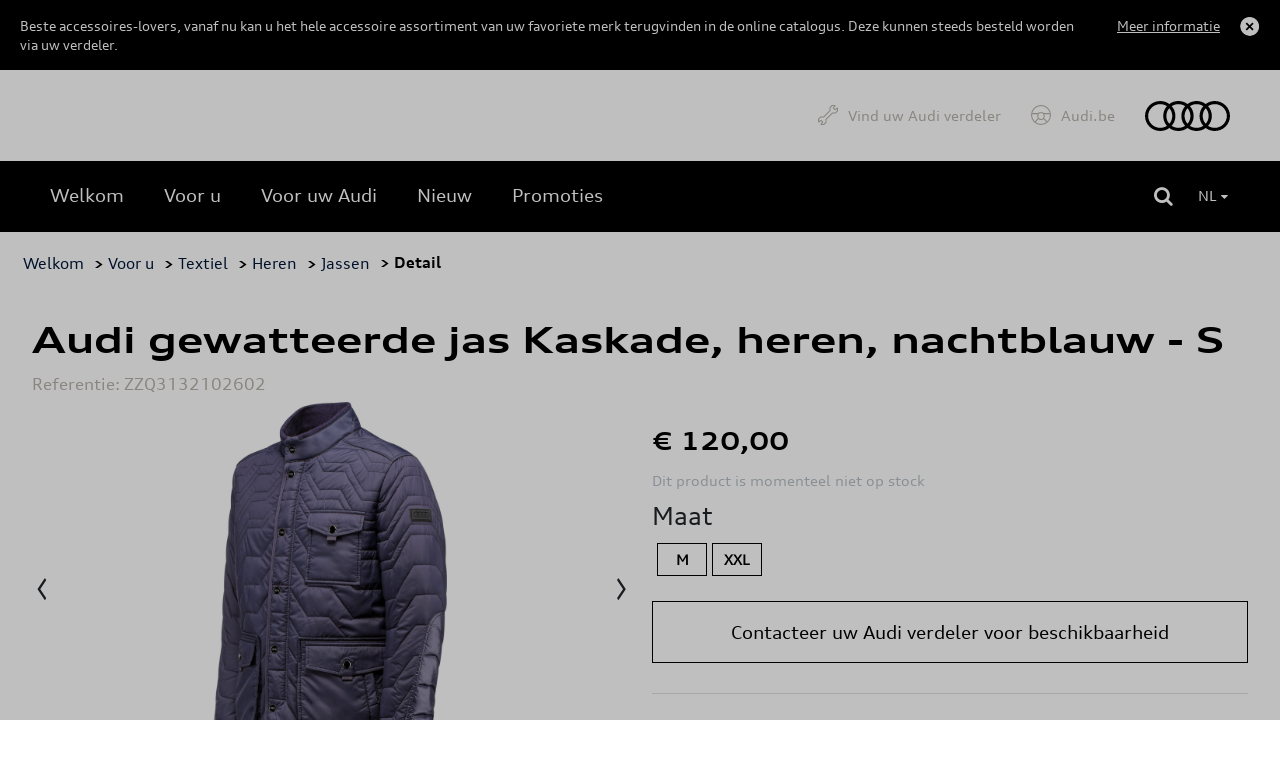

--- FILE ---
content_type: text/html
request_url: https://shop.audi.be/nl/jackets/audi/audi%20gewatteerde%20jas%20kaskade-%20heren-%20nachtblauw/62d6a9884a7688320e865f5f/zzq3132102602
body_size: 10209
content:
<!DOCTYPE html>
<html lang="nl">
<head>
    <script type="text/javascript" src="//nexus.ensighten.com/dieteren/audi_prod/Bootstrap.js"></script>
    <title>Audi - Audi gewatteerde jas Kaskade, heren, nachtblauw - S</title>
    <link rel="shortcut icon" href="/Content/Images/audi/favicon.ico" type="image/x-icon"/>

    <link rel="canonical" href="https://shop.audi.be/nl/jassen/audi/audi-gewatteerde-jas-kaskade--heren--nachtblauw---s/65a53dd46b67c52192e1292a/zzq3132102602" />
            <link rel="alternate" hreflang="fr-be" href="https://shop.audi.be/fr/vestes/audi/veste-matelassee-kaskade-audi--homme--bleu-nuit/62d6a9884a7688320e865f5f/zzq3132102602"/>
        <link rel="alternate" hreflang="nl-be" href="https://shop.audi.be/nl/jassen/audi/audi-gewatteerde-jas-kaskade--heren--nachtblauw/62d6a9884a7688320e865f5f/zzq3132102602"/>
    <meta charset="utf-8">
    <meta http-equiv="X-UA-Compatible" content="IE=edge">
    <meta name="viewport" content="width=device-width, initial-scale=1, user-scalable=yes">
    <meta name="apple-mobile-web-app-capable" content="yes">
    <meta name="apple-touch-fullscreen" content="yes">
    <meta name="format-detection" content="telephone=no">
    <!--td {border: 1px solid #ccc;}br {mso-data-placement:same-cell;}--><!-- Google Tag Manager -->
    <style>
        .async-hide {
            opacity: 0 !important
        }
    </style>
    <script>
			(function (a, s, y, n, c, h, i, d, e) {
			s.className += ' ' + y; h.start = 1 * new Date;
				h.end = i = function () { s.className = s.className.replace(RegExp(' ?' + y), '') };
				(a[n] = a[n] || []).hide = h; setTimeout(function () { i(); h.end = null }, c); h.timeout = c;
			})(window, document.documentElement, 'async-hide', 'dataLayer', 4000,
				{ 'GTM-KLMHHXD': true });
			(function (w, d, s, l, i) {
			w[l] = w[l] || []; w[l].push({
				'gtm.start':
					new Date().getTime(), event: 'gtm.js'
			}); var f = d.getElementsByTagName(s)[0],
				j = d.createElement(s), dl = l != 'dataLayer' ? '&l=' + l : ''; j.async = true; j.src =
					'https://www.googletagmanager.com/gtm.js?id=' + i + dl; f.parentNode.insertBefore(j, f);
			})(window, document, 'script', 'dataLayer', 'GTM-KLMHHXD');
    </script>
    <!-- End Google Tag Manager -->

    <meta name="description" content="Puristisch-moderne stijl, aandacht voor detail en ge&#239;nspireerd op het Audi-
interieurdesign: het gewatteerde Audi-herenjack met elegant ..." />
    <meta name="keywords" content="ZZQ3132102602, Audi gewatteerde jas Kaskade, heren, nachtblauw - S, Audi, Jackets" />
    <meta name="og:image" content="https://pimdieprodstor02.blob.core.windows.net/dam01/Factories/AudiSport/Images/3132102602_3_jpg-20221102_172106-default.png" />
    <meta name="og:title" content="Audi gewatteerde jas Kaskade, heren, nachtblauw - S" />
    <link rel="preload" href="/Content/fonts/FontAwesome/fontawesome-webfont.eot" as="font" />
<link rel="preload" href="/Content/fonts/FontAwesome/fontawesome-webfont.svg" as="font" />
<link rel="preload" href="/Content/fonts/FontAwesome/fontawesome-webfont.ttf" as="font" />
<link rel="preload" href="/Content/fonts/FontAwesome/fontawesome-webfont.woff" as="font" />
<link rel="preload" href="/Content/fonts/FontAwesome/FontAwesome.otf" as="font" />

<link rel="preload" href="/Scripts/vendors/jquery-3.7.0.min.js" as="script" />
<link rel="preload" href="https://kit.fontawesome.com/176df533be.js" as="script" />
<link rel="preload" href="/Content/css/audi.min.css" as="style" />
<link rel="preload" href="/Content/vendors/bootstrap.min.css" as="style" />


<link rel="preload" href="/Content/fonts/vw/vw-new/VWHeadWeb-Light.eot" as="font" />
<link rel="preload" href="/Content/fonts/vw/vw-new/VWHeadWeb-Light.woff" as="font" />
<link rel="preload" href="/Content/fonts/vw/vw-new/VWHeadWeb-Light.woff2" as="font" />
<link rel="preload" href="/Content/fonts/vw/vw-new/VWHeadWeb-Light.svg" as="font" />
<link rel="preload" href="/Content/fonts/vw/vw-new/VWHeadWeb-Light.ttf" as="font" />

<link rel="preload" href="/Content/fonts/audi/audiseb_-webfont.eot" as="font" />
<link rel="preload" href="/Content/fonts/audi/audiseb_-webfont.svg" as="font" />
<link rel="preload" href="/Content/fonts/audi/audiseb_-webfont.ttf" as="font" />
<link rel="preload" href="/Content/fonts/audi/audiseb_-webfont.woff" as="font" />
<link rel="preload" href="/Content/fonts/audi/auditype-bold.eot" as="font" />
<link rel="preload" href="/Content/fonts/audi/auditype-bold.otf" as="font" />
<link rel="preload" href="/Content/fonts/audi/auditype-bold.svg" as="font" />
<link rel="preload" href="/Content/fonts/audi/auditype-bold.ttf" as="font" />
<link rel="preload" href="/Content/fonts/audi/auditype-bold.woff" as="font" />
<link rel="preload" href="/Content/fonts/audi/AudiType-ExtendedBold.woff" as="font" />
<link rel="preload" href="/Content/fonts/audi/AudiType-ExtendedNormal.woff" as="font" />
<link rel="preload" href="/Content/fonts/audi/auditype-latin1.eot" as="font" />
<link rel="preload" href="/Content/fonts/audi/auditype-latin1.svg" as="font" />
<link rel="preload" href="/Content/fonts/audi/auditype-latin1.ttf" as="font" />
<link rel="preload" href="/Content/fonts/audi/auditype-latin1.woff" as="font" />
<link rel="preload" href="/Content/fonts/audi/auditype-latin2.eot" as="font" />
<link rel="preload" href="/Content/fonts/audi/auditype-latin2.svg" as="font" />
<link rel="preload" href="/Content/fonts/audi/auditype-latin2.ttf" as="font" />
<link rel="preload" href="/Content/fonts/audi/auditype-latin2.woff" as="font" />
<link rel="preload" href="/Content/fonts/audi/auditype-normal.eot" as="font" />
<link rel="preload" href="/Content/fonts/audi/auditype-normal.svg" as="font" />
<link rel="preload" href="/Content/fonts/audi/auditype-normal.ttf" as="font" />
<link rel="preload" href="/Content/fonts/audi/AudiTypeScreen-Bold.woff" as="font" />
<link rel="preload" href="/Content/fonts/audi/AudiTypeScreen-Bold.woff2" as="font" />
<link rel="preload" href="/Content/fonts/audi/AudiTypeScreen-Light.woff" as="font" />
<link rel="preload" href="/Content/fonts/audi/AudiTypeScreen-Light.woff2" as="font" />
<link rel="preload" href="/Content/fonts/audi/AudiTypeScreen-Normal.woff" as="font" />
<link rel="preload" href="/Content/fonts/audi/AudiTypeScreen-Normal.woff2" as="font" />


    <link href="/bundles/css/vendors?v=S3Cr_6FG-qDfD-WonXwG_aQQQiWUhorUyFrLSN7RbKo1" rel="stylesheet"/>

    <script src="https://kit.fontawesome.com/176df533be.js" crossorigin="anonymous"></script>
    
    <link href="/Content/css/audi.min.css" rel="stylesheet"/>
    
    
    <script src="/bundles/modernizr?v=h58EBqHT9LOBucJ0FBRsk6vlhYkeqkxfLy7UG-CQFnk1"></script>

    <script src="/bundles/jquery?v=zAu4AsUHgLyz0uypVQZgo3dViyEwYSGqPPLa9VXCB4g1"></script>

    <script src="/bundles/jqueryval?v=d9tWTBY0DakR0ZRcCVKdd18dONcSOVoWL27cqJXIroc1"></script>

    <script src="/bundles/smoothproducts?v=jz9fhjsDSiiwU1cA6XKbLzZk7lWQVnUq7OdP_Q2Y_es1"></script>

    <script src="https://cdn.jsdelivr.net/npm/@popperjs/core@2.11.6/dist/umd/popper.min.js" integrity="sha384-oBqDVmMz9ATKxIep9tiCxS/Z9fNfEXiDAYTujMAeBAsjFuCZSmKbSSUnQlmh/jp3" crossorigin="anonymous"></script>
    <script src="https://cdn.jsdelivr.net/npm/bootstrap@5.2.3/dist/js/bootstrap.min.js" integrity="sha384-cuYeSxntonz0PPNlHhBs68uyIAVpIIOZZ5JqeqvYYIcEL727kskC66kF92t6Xl2V" crossorigin="anonymous"></script>
</head>
<body data-tracking-event="page-impression" data-tracking-info="{&quot;pageName&quot;:&quot;&quot;,&quot;section&quot;:&quot;&quot;,&quot;subSectionOne&quot;:&quot;&quot;,&quot;subSectionTwo&quot;:&quot;&quot;,&quot;pageUrl&quot;:&quot;https://shop-audi.app.dieteren.be/nl/jackets/audi/audi%20gewatteerde%20jas%20kaskade-%20heren-%20nachtblauw/62d6a9884a7688320e865f5f/zzq3132102602&quot;,&quot;pageFullUrl&quot;:&quot;https://shop-audi.app.dieteren.be/nl/jackets/audi/audi%20gewatteerde%20jas%20kaskade-%20heren-%20nachtblauw/62d6a9884a7688320e865f5f/zzq3132102602&quot;,&quot;pageviewMode&quot;:&quot;national&quot;,&quot;pageType&quot;:&quot;&quot;,&quot;platform&quot;:&quot;eshop&quot;,&quot;brand&quot;:&quot;audi&quot;,&quot;language&quot;:&quot;nl&quot;,&quot;loginStatus&quot;:&quot;not logged in&quot;,&quot;previousPageName&quot;:&quot;&quot;,&quot;previousPageUrl&quot;:&quot;&quot;,&quot;previousPageFullUrl&quot;:&quot;&quot;,&quot;previousPageType&quot;:&quot;&quot;,&quot;previousPlatform&quot;:&quot;&quot;,&quot;previousBrand&quot;:&quot;&quot;,&quot;pageVersion&quot;:&quot;&quot;,&quot;author&quot;:&quot;vox teneo&quot;,&quot;initialReferrer&quot;:&quot;&quot;}">
    <!-- Google Tag Manager (noscript) -->
    <noscript><iframe src="https://www.googletagmanager.com/ns.html?id=GTM-KLMHHXD" height="0" width="0" style="display:none;visibility:hidden"></iframe></noscript>
    <!-- End Google Tag Manager (noscript) -->
    <input type="hidden" id="pageName" value="eshop/product-detail" />
    <input type="hidden" id="mainSection" value="product-detail" />
    <input type="hidden" id="pageType" value="product" />

    
<aside class='banner-deactivation hidden hidden-content'>
    <div>
        <div class='banner-deactivation-top'>
               <div class="banner-deactivation-top-text">
                 <p class='banner-deactivation-text'>
                    Beste accessoires-lovers, vanaf nu kan u het hele accessoire assortiment van uw favoriete merk terugvinden in de online catalogus. Deze kunnen steeds besteld worden via uw verdeler.
                 </p>
                 <button class='banner-deactivation-toggle' type='button'>Meer informatie</button>
               </div>
                <div class='banner-deactivation-top-actions'>
                    <button class='banner-deactivation-cross banner-deactivation-close' type='button' aria-describedby='close banner'></button>
                </div>
            </div>
            <div class='banner-deactivation-bottom'>
                <div class='separator'></div>
                <p>
                    Vroeger was het mogelijk om via de site te bestellen en uw bestelling thuis te laten bezorgen. Helaas is dit niet meer het geval. </br>
Heeft u nog een thuislevering lopen? <a href="/nl/question-wagen">Klik hier</a> om contact met ons op te nemen.</br>
Als u nog andere vragen heeft, aarzel dan niet om rechtstreeks contact op te nemen met uw verdeler.
                </p>
                <button class='banner-deactivation-close' type='button'>Sluiten</button>
            </div>
    </div>
</aside>

    
<header id="header">

    

<div class="navbar">
    <div class="navbar-header">
        <button class="navbar-toggler collapsed" type="button">
            <span class="sr-only">Toggle navigation</span>
            <i class="fa fa-navicon"></i>
        </button>
    </div>
    <nav class="bs-navbar-collapse header-navbar" id="___GET_Root_ec2eb896-2981-4e9f-8287-7f6bd8771085___GET_MobileNavBar_6d16e896-0826-46a6-9217-1f2da91c3c9b">
    <div class="logo-mobile">
    <div class="navbar-header">
        <button class="navbar-toggler collapsed" type="button">
            <span class="sr-only">Toggle navigation</span>
            <i class="fa fa-times"></i>
        </button>
    </div>
    </div>
    <ul id="shop" class="nav navbar-nav">
        <li class="dropdown open-first">

	<a href="/nl/idee-wagen-accessoire" id="shoplink" class="dropdown-toggle active" data-bs-toggle="dropdown" role="button" aria-expanded="false">
		<i class="fa fa-angle-up"></i>
	</a>
    <ul class="dropdown-menu shop-child" role="menu" id="submenu">

	<li>
		<a href="/nl/idee-wagen-accessoire" class="">
			<i class="fa fa-angle-right">
			</i>
Welkom		</a>
	</li>
	<li>
		<a href="/nl/voor-u" class="">
			<i class="fa fa-angle-right">
			</i>
Voor u		</a>
	</li>
	<li>
		<a href="/nl/voor-uw-wagen" class="">
			<i class="fa fa-angle-right">
			</i>
Voor uw Audi		</a>
	</li>
	<li>
		<a href="/nl/nieuwigheid-wagen-accessoire" class="">
			<i class="fa fa-angle-right">
			</i>
Nieuw		</a>
	</li>
	<li>
		<a href="/nl/promoties" class="">
			<i class="fa fa-angle-right">
			</i>
Promoties		</a>
	</li>
    </ul>
        </li>
    </ul>
	<ul id="dealer" class="nav navbar-nav">
		<li>
				<a href="https://dealerlocator.audi.be/default.aspx?lang=nl" target="_blank">
Vind uw Audi verdeler	</a>

		</li>
	</ul>
	<ul id="brandHome" class="nav navbar-nav">
		<li>
				<a href="https://www.nl.audi.be/" target="_blank">
Audi.be	</a>

		</li>
	</ul>
    </nav>
    <div class="logo">
	<a href="/nl/idee-wagen-accessoire">
		<img src="/Content/images/audi/main-logo.svg" alt="Home" loading="lazy" width="85" height="30">
	</a>
    </div>

</div>


    
<div class="container-fluid" id="menu-container">
    <div class="row">
        <div id="contentright">
            <div class="container-fluid">
                <div>
                    <div class="containerright">
                        <div class="search-bar">
                            <input data-action="/nl/zoeken-wagen-accessoire" id="search" name="searchString" placeholder="Zoeken" type="search" value="" />
                            <button type="submit" id="btn-search"><i class="fa fa-search"></i></button>
                        </div>
                        <ul id="lang-selector">
                                <li>
                                    <a style="pointer-events: none;" class="current" href="https://shop.audi.be/nl/jassen/audi/audi-gewatteerde-jas-kaskade--heren--nachtblauw/62d6a9884a7688320e865f5f/zzq3132102602">NL <i class="fa fa-caret-down"></i></a>
                                    <ul>
                                        <li><a href="https://shop.audi.be/fr/vestes/audi/veste-matelassee-kaskade-audi--homme--bleu-nuit/62d6a9884a7688320e865f5f/zzq3132102602">FR </a></li>
                                    </ul>
                                </li>
                        </ul>
                        <div id="div_basket" class="basket">
                        </div>

                    </div>
                </div>
            </div>
        </div>
    </div>
</div>

</header>


    <div class="bgdarkpage"></div>

    <div id="main" role="main">
        



<input id="ProductDetail_Type" name="ProductDetail.Type" type="hidden" value="" />
<div class="container">
    <div class="row">

<div class="breadcrumb">
    <ul id="category-container">
        <li><a href="/nl/idee-wagen-accessoire">Welkom</a></li>
            <li>&nbsp;> <a href="/nl/voor-u">Voor u</a></li>
                    <li>&nbsp;> <a href="/nl/voor-u/textiel/62d6a9874a7688320e865f59/1/12">Textiel</a></li>
            <li>&nbsp;> <a href="/nl/voor-u/heren/62d6a9874a7688320e865f59/62d6a9884a7688320e865f5a/1/12">Heren</a></li>
            <li>&nbsp;> <a href="/nl/voor-u/jassen/62d6a9874a7688320e865f59/62d6a9884a7688320e865f5a/62d6a9884a7688320e865f5f/1/12">Jassen</a></li>
        <li>&nbsp;> Detail</li>
    </ul>
</div>

    </div>
</div>
<div data-tracking-event="product-detail" data-tracking-info="{&quot;productBrand&quot;:null,&quot;productID&quot;:null,&quot;productName&quot;:null,&quot;productPrice&quot;:null,&quot;productQuantity&quot;:null,&quot;orderID&quot;:null}"
     data-product-id="zzq3132102602" data-product-brand="Audi" data-product-name="Audi gewatteerde jas Kaskade, heren, nachtblauw - S"
     data-product-price="120">
</div>

<div class="container">
    <div class="previous-product">
    </div>
    <div class="next-product">

    </div>
</div>
<section class="details-product container">
    <div class="row">
        <div class="col-sm-12">
            <h1 class="name-product">Audi gewatteerde jas Kaskade, heren, nachtblauw - S</h1>
            <h6 class="ref">Referentie: ZZQ3132102602</h6>
        </div>
        <div class="col-lg-6 col-md-6 col-xs-12 carousel-container">
            <div class="product-carousel">
                <div class="sp-loading"><img src="/Content/Images/sp-loading.gif" alt="" loading="lazy"><br>LOADING IMAGES</div>
                <div class="sp-wrap">
                        <a href="https://pimdieprodstor02.blob.core.windows.net/dam01/Factories/AudiSport/Images/3132102602_3_jpg-xlarge.png" class="sp-default">
                            <img src="https://pimdieprodstor02.blob.core.windows.net/dam01/Factories/AudiSport/Images/3132102602_3_jpg-xlarge.png" data-zoom-image="https://pimdieprodstor02.blob.core.windows.net/dam01/Factories/AudiSport/Images/3132102602_3_jpg-xlarge.png" alt="" loading="lazy">
                        </a>
                                                <a href="https://pimdieprodstor02.blob.core.windows.net/dam01/Factories/AudiSport/Images/3132102602_jpg-xlarge.png">
                                <img src="https://pimdieprodstor02.blob.core.windows.net/dam01/Factories/AudiSport/Images/3132102602_jpg-xlarge.png" data-zoom-image="https://pimdieprodstor02.blob.core.windows.net/dam01/Factories/AudiSport/Images/3132102602_jpg-xlarge.png" alt="" loading="lazy">
                            </a>
                            <a href="https://pimdieprodstor02.blob.core.windows.net/dam01/Factories/AudiSport/Images/3132102602_2_jpg-xlarge.png">
                                <img src="https://pimdieprodstor02.blob.core.windows.net/dam01/Factories/AudiSport/Images/3132102602_2_jpg-xlarge.png" data-zoom-image="https://pimdieprodstor02.blob.core.windows.net/dam01/Factories/AudiSport/Images/3132102602_2_jpg-xlarge.png" alt="" loading="lazy">
                            </a>
                </div>
            </div>
        </div>
        <div class="col-lg-6 col-md-6 col-xs-12">
            <h3 class="price">
                € 120,00
            </h3>



            <div class="description">
                <span>
                    <b>Dit product is momenteel niet op stock </b>
                </span>
            </div>

            <div class="details-price-container">

                    <div id="size-holder">
                        <h4>Maat</h4>
                        <ul>
                                    <li>
                                        <a href="/nl/jackets/audi/audi%20gewatteerde%20jas%20kaskade-%20heren-%20nachtblauw/65a53dd46b67c52192e1292a/zzq3132102603">M</a>
                                    </li>
                                    <li>
                                        <a href="/nl/jackets/audi/audi%20gewatteerde%20jas%20kaskade-%20heren-%20nachtblauw/65a53dd46b67c52192e1292a/zzq3132102606">XXL</a>
                                    </li>
                        </ul>
                    </div>
                
<a 
                        href="https://dealerlocator.dieteren.be/react/nl?tcode=shopaudinew" 
                        target="_blank" 
                        class="add-basket btn-primary" 
                        id="btnSubscribeStock"
                        data-tracking-event="button-click" 
                        data-tracking-info="{&quot;buttonType&quot;:&quot;button&quot;,&quot;buttonCategory&quot;:&quot;outbound-link&quot;,&quot;buttonName&quot;:&quot;to-dealer-locator&quot;,&quot;buttonText&quot;:&quot;Contacteer uw Audi verdeler voor beschikbaarheid&quot;,&quot;buttonTarget&quot;:&quot;https://dealerlocator.dieteren.be/react/nl?tcode=shopaudinew&quot;,&quot;buttonPosition&quot;:&quot;product detail&quot;}">
                        Contacteer uw Audi verdeler voor beschikbaarheid
                    </a>
            </div>

            <div class="description-container">
                                    <div>
                        <h5>Beschrijving</h5>
                        <p class="stock">Puristisch-moderne stijl, aandacht voor detail en geïnspireerd op het Audi-
interieurdesign: het gewatteerde Audi-herenjack met elegant cascade-stiksel.

Details:
- Gewatteerd herenjack in nachtblauw met dynamisch cascade-stiksel
- Licht gevoerd, met warme wattering
- Pasvorm voor hoog draagcomfort
- Opstaande kraag met gebreide binnenkant
- Verdekte knopenlijst met drukknopen met Audi-ringenlogo en tweewegrits met trekker versierd met logo
- Alle naden met gebreide rand
- Strookzak met klep en drukknoop op het voorpand
- Grote strookzakken met klep en drukknopen en extra zijdelingse steekzakken
- Mouwnaden met split en drukknopen met logo 
- Elleboogstuk in licht glanzende look.
- Binnenzak met rits op borsthoogte
- Branding: Audi-ringenbadge op de bovenarm, drukknopen, logolabel in de nek 

Materiaal:
Bovenmateriaal: 100% gerecycleerd polyester
Vulling: 100% polyester 
Voering: 100% polyester

Wasvoorschriften:
- Machinewas op 30 °C
- Niet geschikt voor de droger

Kleur:
Nachtblauw</p>
                    </div>
                                                                                                                                            </div>


            <div class="model-list">
                            </div>
        </div>
    </div>


</section>

    <section class="selection">
        <div class="container products-selection">
            <h3>Aanbevolen producten</h3>
            <div id="owl-demo" class="owl-carousel carousel-products">
                    <div class="item" data-tracking-viewport-entered="false" data-tracking-viewport-event="product-impression"
                         data-tracking-is-carousel="true" data-product-brand="Audi" data-product-id="8R0052001E" data-tracking-info="{&quot;productBrand&quot;:&quot;&quot;,&quot;productID&quot;:&quot;&quot;,&quot;productName&quot;:&quot;&quot;,&quot;productPrice&quot;:&quot;&quot;,&quot;productQuantity&quot;:&quot;&quot;,&quot;orderID&quot;:&quot;&quot;}">
                        <a href="/nl/lights-and-fuses/audi/pen-met-led-lamp/62d6a98d4a7688320e865ff5/8r0052001e?from=recommandedarticles"
                           data-tracking-event="button-click"
                           data-tracking-info="{&quot;buttonType&quot;:&quot;recommendation&quot;,&quot;buttonCategory&quot;:&quot;inbound-link&quot;,&quot;buttonName&quot;:&quot;to-recommended-product&quot;,&quot;buttonText&quot;:&quot;Pen met LED lamp&quot;,&quot;buttonTarget&quot;:&quot;&quot;,&quot;buttonPosition&quot;:&quot;&quot;}">
                            <div class="photo">
                                <img src="https://pimdieprodstor02.blob.core.windows.net/dam01/Factories/Audi/Images/904_IPZL_8R0052001E_ENG_001_jpg-20220224_143504-default.png" alt="photo product" loading="lazy">
                            </div>

                            <div class="item-content">
                                <h3 data-tracking-name="productName">Pen met LED lamp</h3>

                                    <p class="price">€ 35,01</p>
                            </div>
                        </a>
                    </div>
                    <div class="item" data-tracking-viewport-entered="false" data-tracking-viewport-event="product-impression"
                         data-tracking-is-carousel="true" data-product-brand="Audi" data-product-id="4M8096323B" data-tracking-info="{&quot;productBrand&quot;:&quot;&quot;,&quot;productID&quot;:&quot;&quot;,&quot;productName&quot;:&quot;&quot;,&quot;productPrice&quot;:&quot;&quot;,&quot;productQuantity&quot;:&quot;&quot;,&quot;orderID&quot;:&quot;&quot;}">
                        <a href="/nl/window/audi/klant-en-klare-ruitensproeistof--3-l/62d6a98c4a7688320e865fd2/4m8096323b?from=recommandedarticles"
                           data-tracking-event="button-click"
                           data-tracking-info="{&quot;buttonType&quot;:&quot;recommendation&quot;,&quot;buttonCategory&quot;:&quot;inbound-link&quot;,&quot;buttonName&quot;:&quot;to-recommended-product&quot;,&quot;buttonText&quot;:&quot;Klant-en-klare ruitensproeistof, 3 L&quot;,&quot;buttonTarget&quot;:&quot;&quot;,&quot;buttonPosition&quot;:&quot;&quot;}">
                            <div class="photo">
                                <img src="https://pimdieprodstor02.blob.core.windows.net/dam01/upload/2023/39/4M8096323B_a_JPG-20230919_141438-default.png" alt="photo product" loading="lazy">
                            </div>

                            <div class="item-content">
                                <h3 data-tracking-name="productName">Klant-en-klare ruitensproeistof, 3 L</h3>

                                    <p class="price">€ 12,00</p>
                            </div>
                        </a>
                    </div>
                    <div class="item" data-tracking-viewport-entered="false" data-tracking-viewport-event="product-impression"
                         data-tracking-is-carousel="true" data-product-brand="Audi" data-product-id="8W0071208  Y3U" data-tracking-info="{&quot;productBrand&quot;:&quot;&quot;,&quot;productID&quot;:&quot;&quot;,&quot;productName&quot;:&quot;&quot;,&quot;productPrice&quot;:&quot;&quot;,&quot;productQuantity&quot;:&quot;&quot;,&quot;orderID&quot;:&quot;&quot;}">
                        <a href="/nl/key-protection/audi/sleutelhoes-met-audi-ringen--rood/65a7c150171216074394b2cb/8w0071208--y3u?from=recommandedarticles"
                           data-tracking-event="button-click"
                           data-tracking-info="{&quot;buttonType&quot;:&quot;recommendation&quot;,&quot;buttonCategory&quot;:&quot;inbound-link&quot;,&quot;buttonName&quot;:&quot;to-recommended-product&quot;,&quot;buttonText&quot;:&quot;Sleutelhoes met Audi ringen, rood&quot;,&quot;buttonTarget&quot;:&quot;&quot;,&quot;buttonPosition&quot;:&quot;&quot;}">
                            <div class="photo">
                                <img src="https://pimdieprodstor02.blob.core.windows.net/dam01/Factories/Audi/Images/904_IPZL_8W0071208__Y3U_ENG_001_jpg-20220224_144058-default.png" alt="photo product" loading="lazy">
                            </div>

                            <div class="item-content">
                                <h3 data-tracking-name="productName">Sleutelhoes met Audi ringen, rood</h3>

                                    <p class="price">€ 30,00</p>
                            </div>
                        </a>
                    </div>
                    <div class="item" data-tracking-viewport-entered="false" data-tracking-viewport-event="product-impression"
                         data-tracking-is-carousel="true" data-product-brand="Audi" data-product-id="4M8071491  LD8" data-tracking-info="{&quot;productBrand&quot;:&quot;&quot;,&quot;productID&quot;:&quot;&quot;,&quot;productName&quot;:&quot;&quot;,&quot;productPrice&quot;:&quot;&quot;,&quot;productQuantity&quot;:&quot;&quot;,&quot;orderID&quot;:&quot;&quot;}">
                        <a href="/nl/original-rims/audi/velg-5-spaaks-in-zilver--10-0-j-x-21--285-45-r21-113v/62d6a98c4a7688320e865fde/4m8071491--ld8?from=recommandedarticles"
                           data-tracking-event="button-click"
                           data-tracking-info="{&quot;buttonType&quot;:&quot;recommendation&quot;,&quot;buttonCategory&quot;:&quot;inbound-link&quot;,&quot;buttonName&quot;:&quot;to-recommended-product&quot;,&quot;buttonText&quot;:&quot;Velg 5-spaaks in zilver, 10.0 J x 21, 285/45 R21 113V&quot;,&quot;buttonTarget&quot;:&quot;&quot;,&quot;buttonPosition&quot;:&quot;&quot;}">
                            <div class="photo">
                                <img src="https://pimdieprodstor02.blob.core.windows.net/dam01/Factories/Audi/Images/904_IPZL_4M8071491__LD8_ENG_001_jpg-20221019_213730-default.png" alt="photo product" loading="lazy">
                            </div>

                            <div class="item-content">
                                <h3 data-tracking-name="productName">Velg 5-spaaks in zilver, 10.0 J x 21, 285/45 R21 113V</h3>

                                    <p class="price">€ 880,00</p>
                            </div>
                        </a>
                    </div>
                    <div class="item" data-tracking-viewport-entered="false" data-tracking-viewport-event="product-impression"
                         data-tracking-is-carousel="true" data-product-brand="Audi" data-product-id="4K8061197" data-tracking-info="{&quot;productBrand&quot;:&quot;&quot;,&quot;productID&quot;:&quot;&quot;,&quot;productName&quot;:&quot;&quot;,&quot;productPrice&quot;:&quot;&quot;,&quot;productQuantity&quot;:&quot;&quot;,&quot;orderID&quot;:&quot;&quot;}">
                        <a href="/nl/trunk-edge-protection/audi/beschermingsfolie-voor-de-laaddrempel/62d6a98a4a7688320e865fa4/4k8061197?from=recommandedarticles"
                           data-tracking-event="button-click"
                           data-tracking-info="{&quot;buttonType&quot;:&quot;recommendation&quot;,&quot;buttonCategory&quot;:&quot;inbound-link&quot;,&quot;buttonName&quot;:&quot;to-recommended-product&quot;,&quot;buttonText&quot;:&quot;Beschermingsfolie voor de laaddrempel&quot;,&quot;buttonTarget&quot;:&quot;&quot;,&quot;buttonPosition&quot;:&quot;&quot;}">
                            <div class="photo">
                                <img src="https://pimdieprodstor02.blob.core.windows.net/dam01/Factories/Audi/Images/904_IPZL_4K8061197_ENG_001_jpg-20220128_173526-default.png" alt="photo product" loading="lazy">
                            </div>

                            <div class="item-content">
                                <h3 data-tracking-name="productName">Beschermingsfolie voor de laaddrempel</h3>

                                    <p class="price">€ 42,00</p>
                            </div>
                        </a>
                    </div>
                    <div class="item" data-tracking-viewport-entered="false" data-tracking-viewport-event="product-impression"
                         data-tracking-is-carousel="true" data-product-brand="Audi" data-product-id="ZZQ3132301202M" data-tracking-info="{&quot;productBrand&quot;:&quot;&quot;,&quot;productID&quot;:&quot;&quot;,&quot;productName&quot;:&quot;&quot;,&quot;productPrice&quot;:&quot;&quot;,&quot;productQuantity&quot;:&quot;&quot;,&quot;orderID&quot;:&quot;&quot;}">
                        <a href="/nl/t-shirts-polos/audi/audi-tec-t-shirt--heren--zwart/65a53df06b67c52192e1292b/zzq3132301202m?from=recommandedarticles"
                           data-tracking-event="button-click"
                           data-tracking-info="{&quot;buttonType&quot;:&quot;recommendation&quot;,&quot;buttonCategory&quot;:&quot;inbound-link&quot;,&quot;buttonName&quot;:&quot;to-recommended-product&quot;,&quot;buttonText&quot;:&quot;Audi Tec t-shirt, heren, zwart&quot;,&quot;buttonTarget&quot;:&quot;&quot;,&quot;buttonPosition&quot;:&quot;&quot;}">
                            <div class="photo">
                                <img src="https://pimdieprodstor02.blob.core.windows.net/dam01/Factories/AudiSport/Images/3132301202_jpg-20230328_235310-default.png" alt="photo product" loading="lazy">
                            </div>

                            <div class="item-content">
                                <h3 data-tracking-name="productName">Audi Tec t-shirt, heren, zwart</h3>

                                    <p class="price">€ 50,00</p>
                            </div>
                        </a>
                    </div>
                    <div class="item" data-tracking-viewport-entered="false" data-tracking-viewport-event="product-impression"
                         data-tracking-is-carousel="true" data-product-brand="Audi" data-product-id="8MA061182" data-tracking-info="{&quot;productBrand&quot;:&quot;&quot;,&quot;productID&quot;:&quot;&quot;,&quot;productName&quot;:&quot;&quot;,&quot;productPrice&quot;:&quot;&quot;,&quot;productQuantity&quot;:&quot;&quot;,&quot;orderID&quot;:&quot;&quot;}">
                        <a href="/nl/trunkliners/audi/kofferschaal/62d6a98a4a7688320e865f9f/8ma061182?from=recommandedarticles"
                           data-tracking-event="button-click"
                           data-tracking-info="{&quot;buttonType&quot;:&quot;recommendation&quot;,&quot;buttonCategory&quot;:&quot;inbound-link&quot;,&quot;buttonName&quot;:&quot;to-recommended-product&quot;,&quot;buttonText&quot;:&quot;Kofferschaal&quot;,&quot;buttonTarget&quot;:&quot;&quot;,&quot;buttonPosition&quot;:&quot;&quot;}">
                            <div class="photo">
                                <img src="https://pimdieprodstor02.blob.core.windows.net/dam01/Factories/Audi/Images/904_IPZL_8MA061182_ENG_001_jpg-default.png" alt="photo product" loading="lazy">
                            </div>

                            <div class="item-content">
                                <h3 data-tracking-name="productName">Kofferschaal</h3>

                                    <p class="price">€ 125,01</p>
                            </div>
                        </a>
                    </div>
                    <div class="item" data-tracking-viewport-entered="false" data-tracking-viewport-event="product-impression"
                         data-tracking-is-carousel="true" data-product-brand="Audi" data-product-id="4N0071208A Y9T" data-tracking-info="{&quot;productBrand&quot;:&quot;&quot;,&quot;productID&quot;:&quot;&quot;,&quot;productName&quot;:&quot;&quot;,&quot;productPrice&quot;:&quot;&quot;,&quot;productQuantity&quot;:&quot;&quot;,&quot;orderID&quot;:&quot;&quot;}">
                        <a href="/nl/key-protection/audi/sleutelhoes-met-audi-ringen--zwart/65a7c150171216074394b2cb/4n0071208a-y9t?from=recommandedarticles"
                           data-tracking-event="button-click"
                           data-tracking-info="{&quot;buttonType&quot;:&quot;recommendation&quot;,&quot;buttonCategory&quot;:&quot;inbound-link&quot;,&quot;buttonName&quot;:&quot;to-recommended-product&quot;,&quot;buttonText&quot;:&quot;Sleutelhoes met Audi ringen, zwart&quot;,&quot;buttonTarget&quot;:&quot;&quot;,&quot;buttonPosition&quot;:&quot;&quot;}">
                            <div class="photo">
                                <img src="https://pimdieprodstor02.blob.core.windows.net/dam01/Factories/Audi/Images/904_IPZL_4N0071208A_Y9T_ENG_001_jpg-20220224_144055-default.png" alt="photo product" loading="lazy">
                            </div>

                            <div class="item-content">
                                <h3 data-tracking-name="productName">Sleutelhoes met Audi ringen, zwart</h3>

                                    <p class="price">€ 45,00</p>
                            </div>
                        </a>
                    </div>
                    <div class="item" data-tracking-viewport-entered="false" data-tracking-viewport-event="product-impression"
                         data-tracking-is-carousel="true" data-product-brand="Audi" data-product-id="8Y0071498C 8Z8" data-tracking-info="{&quot;productBrand&quot;:&quot;&quot;,&quot;productID&quot;:&quot;&quot;,&quot;productName&quot;:&quot;&quot;,&quot;productPrice&quot;:&quot;&quot;,&quot;productQuantity&quot;:&quot;&quot;,&quot;orderID&quot;:&quot;&quot;}">
                        <a href="/nl/original-rims/audi/velg--5-armig-in-zilver--7-5-j-x-18--225-45-r18-95v-xl/62d6a98c4a7688320e865fde/8y0071498c-8z8?from=recommandedarticles"
                           data-tracking-event="button-click"
                           data-tracking-info="{&quot;buttonType&quot;:&quot;recommendation&quot;,&quot;buttonCategory&quot;:&quot;inbound-link&quot;,&quot;buttonName&quot;:&quot;to-recommended-product&quot;,&quot;buttonText&quot;:&quot;Velg, 5-armig in zilver, 7.5 J x 18, 225/45 R18 95V XL&quot;,&quot;buttonTarget&quot;:&quot;&quot;,&quot;buttonPosition&quot;:&quot;&quot;}">
                            <div class="photo">
                                <img src="https://pimdieprodstor02.blob.core.windows.net/dam01/Factories/Audi/Images/904_IPZL_8Y0071498C_8Z8_ENG_001_jpg-20240321_132201-default.png" alt="photo product" loading="lazy">
                            </div>

                            <div class="item-content">
                                <h3 data-tracking-name="productName">Velg, 5-armig in zilver, 7.5 J x 18, 225/45 R18 95V XL</h3>

                                    <p class="price">€ 380,00</p>
                            </div>
                        </a>
                    </div>
                    <div class="item" data-tracking-viewport-entered="false" data-tracking-viewport-event="product-impression"
                         data-tracking-is-carousel="true" data-product-brand="Audi" data-product-id="4K4071151" data-tracking-info="{&quot;productBrand&quot;:&quot;&quot;,&quot;productID&quot;:&quot;&quot;,&quot;productName&quot;:&quot;&quot;,&quot;productPrice&quot;:&quot;&quot;,&quot;productQuantity&quot;:&quot;&quot;,&quot;orderID&quot;:&quot;&quot;}">
                        <a href="/nl/roof-racks/audi/dakdrager/62d6a98a4a7688320e865f91/4k4071151?from=recommandedarticles"
                           data-tracking-event="button-click"
                           data-tracking-info="{&quot;buttonType&quot;:&quot;recommendation&quot;,&quot;buttonCategory&quot;:&quot;inbound-link&quot;,&quot;buttonName&quot;:&quot;to-recommended-product&quot;,&quot;buttonText&quot;:&quot;Dakdrager&quot;,&quot;buttonTarget&quot;:&quot;&quot;,&quot;buttonPosition&quot;:&quot;&quot;}">
                            <div class="photo">
                                <img src="https://pimdieprodstor02.blob.core.windows.net/dam01/Factories/Audi/Images/904_IPZL_4K4071151_ENG_001_jpg-20220224_144140-default.png" alt="photo product" loading="lazy">
                            </div>

                            <div class="item-content">
                                <h3 data-tracking-name="productName">Dakdrager</h3>

                                    <p class="price">€ 335,00</p>
                            </div>
                        </a>
                    </div>
                    <div class="item" data-tracking-viewport-entered="false" data-tracking-viewport-event="product-impression"
                         data-tracking-is-carousel="true" data-product-brand="Audi" data-product-id="8W7061511  041" data-tracking-info="{&quot;productBrand&quot;:&quot;&quot;,&quot;productID&quot;:&quot;&quot;,&quot;productName&quot;:&quot;&quot;,&quot;productPrice&quot;:&quot;&quot;,&quot;productQuantity&quot;:&quot;&quot;,&quot;orderID&quot;:&quot;&quot;}">
                        <a href="/nl/rubber-carpets/audi/rubberen-vloermatten/62d6a98b4a7688320e865fc0/8w7061511--041?from=recommandedarticles"
                           data-tracking-event="button-click"
                           data-tracking-info="{&quot;buttonType&quot;:&quot;recommendation&quot;,&quot;buttonCategory&quot;:&quot;inbound-link&quot;,&quot;buttonName&quot;:&quot;to-recommended-product&quot;,&quot;buttonText&quot;:&quot;Rubberen vloermatten&quot;,&quot;buttonTarget&quot;:&quot;&quot;,&quot;buttonPosition&quot;:&quot;&quot;}">
                            <div class="photo">
                                <img src="https://pimdieprodstor02.blob.core.windows.net/dam01/Factories/Audi/Images/904_IPZL_8W7061511__041_ENG_001_jpg-20220224_143336-default.png" alt="photo product" loading="lazy">
                            </div>

                            <div class="item-content">
                                <h3 data-tracking-name="productName">Rubberen vloermatten</h3>

                                    <p class="price">€ 48,00</p>
                            </div>
                        </a>
                    </div>
                    <div class="item" data-tracking-viewport-entered="false" data-tracking-viewport-event="product-impression"
                         data-tracking-is-carousel="true" data-product-brand="Audi" data-product-id="4M8071004  3Q0" data-tracking-info="{&quot;productBrand&quot;:&quot;&quot;,&quot;productID&quot;:&quot;&quot;,&quot;productName&quot;:&quot;&quot;,&quot;productPrice&quot;:&quot;&quot;,&quot;productQuantity&quot;:&quot;&quot;,&quot;orderID&quot;:&quot;&quot;}">
                        <a href="/nl/design-exterior/audi/sierlijst-van-carbon-met-witte-audi-ringen--achteraan/62d6a98d4a7688320e865fff/4m8071004--3q0?from=recommandedarticles"
                           data-tracking-event="button-click"
                           data-tracking-info="{&quot;buttonType&quot;:&quot;recommendation&quot;,&quot;buttonCategory&quot;:&quot;inbound-link&quot;,&quot;buttonName&quot;:&quot;to-recommended-product&quot;,&quot;buttonText&quot;:&quot;Sierlijst van carbon met witte Audi ringen, achteraan&quot;,&quot;buttonTarget&quot;:&quot;&quot;,&quot;buttonPosition&quot;:&quot;&quot;}">
                            <div class="photo">
                                <img src="https://pimdieprodstor02.blob.core.windows.net/dam01/Factories/Audi/Images/904_IPZL_4M8071004__3Q0_ENG_001_jpg-default.png" alt="photo product" loading="lazy">
                            </div>

                            <div class="item-content">
                                <h3 data-tracking-name="productName">Sierlijst van carbon met witte Audi ringen, achteraan</h3>

                                    <p class="price">€ 890,00</p>
                            </div>
                        </a>
                    </div>
                    <div class="item" data-tracking-viewport-entered="false" data-tracking-viewport-event="product-impression"
                         data-tracking-is-carousel="true" data-product-brand="Audi" data-product-id="80A096010B" data-tracking-info="{&quot;productBrand&quot;:&quot;&quot;,&quot;productID&quot;:&quot;&quot;,&quot;productName&quot;:&quot;&quot;,&quot;productPrice&quot;:&quot;&quot;,&quot;productQuantity&quot;:&quot;&quot;,&quot;orderID&quot;:&quot;&quot;}">
                        <a href="/nl/winteraccessories/audi/ijskrabber-met-sneeuwborstel-en-telescopisch-handvat/62d6a98a4a7688320e865f9c/80a096010b?from=recommandedarticles"
                           data-tracking-event="button-click"
                           data-tracking-info="{&quot;buttonType&quot;:&quot;recommendation&quot;,&quot;buttonCategory&quot;:&quot;inbound-link&quot;,&quot;buttonName&quot;:&quot;to-recommended-product&quot;,&quot;buttonText&quot;:&quot;Ijskrabber met sneeuwborstel en telescopisch handvat&quot;,&quot;buttonTarget&quot;:&quot;&quot;,&quot;buttonPosition&quot;:&quot;&quot;}">
                            <div class="photo">
                                <img src="https://pimdieprodstor02.blob.core.windows.net/dam01/Factories/Audi/Images/904_IPZL_80A096010B_ENG_001_jpg-20220224_143720-default.png" alt="photo product" loading="lazy">
                            </div>

                            <div class="item-content">
                                <h3 data-tracking-name="productName">Ijskrabber met sneeuwborstel en telescopisch handvat</h3>

                                    <p class="price">€ 20,00</p>
                            </div>
                        </a>
                    </div>
                    <div class="item" data-tracking-viewport-entered="false" data-tracking-viewport-event="product-impression"
                         data-tracking-is-carousel="true" data-product-brand="Audi" data-product-id="4KE061180B" data-tracking-info="{&quot;productBrand&quot;:&quot;&quot;,&quot;productID&quot;:&quot;&quot;,&quot;productName&quot;:&quot;&quot;,&quot;productPrice&quot;:&quot;&quot;,&quot;productQuantity&quot;:&quot;&quot;,&quot;orderID&quot;:&quot;&quot;}">
                        <a href="/nl/trunkliners/audi/kofferschaal/62d6a98a4a7688320e865f9f/4ke061180b?from=recommandedarticles"
                           data-tracking-event="button-click"
                           data-tracking-info="{&quot;buttonType&quot;:&quot;recommendation&quot;,&quot;buttonCategory&quot;:&quot;inbound-link&quot;,&quot;buttonName&quot;:&quot;to-recommended-product&quot;,&quot;buttonText&quot;:&quot;Kofferschaal&quot;,&quot;buttonTarget&quot;:&quot;&quot;,&quot;buttonPosition&quot;:&quot;&quot;}">
                            <div class="photo">
                                <img src="https://pimdieprodstor02.blob.core.windows.net/dam01/upload/2024/10/4KE061180B_a_png-20240307_085422-default.png" alt="photo product" loading="lazy">
                            </div>

                            <div class="item-content">
                                <h3 data-tracking-name="productName">Kofferschaal</h3>

                                    <p class="price">€ 144,99</p>
                            </div>
                        </a>
                    </div>
                    <div class="item" data-tracking-viewport-entered="false" data-tracking-viewport-event="product-impression"
                         data-tracking-is-carousel="true" data-product-brand="Audi" data-product-id="ZZQ3132501601M" data-tracking-info="{&quot;productBrand&quot;:&quot;&quot;,&quot;productID&quot;:&quot;&quot;,&quot;productName&quot;:&quot;&quot;,&quot;productPrice&quot;:&quot;&quot;,&quot;productQuantity&quot;:&quot;&quot;,&quot;orderID&quot;:&quot;&quot;}">
                        <a href="/nl/kaipola--86/audi/audi-lange-mouwen-shirt-kaipola--86--wit/68c8073170095d6ec55c90be/zzq3132501601m?from=recommandedarticles"
                           data-tracking-event="button-click"
                           data-tracking-info="{&quot;buttonType&quot;:&quot;recommendation&quot;,&quot;buttonCategory&quot;:&quot;inbound-link&quot;,&quot;buttonName&quot;:&quot;to-recommended-product&quot;,&quot;buttonText&quot;:&quot;Audi lange mouwen shirt Kaipola &#180;86, wit&quot;,&quot;buttonTarget&quot;:&quot;&quot;,&quot;buttonPosition&quot;:&quot;&quot;}">
                            <div class="photo">
                                <img src="https://pimdieprodstor02.blob.core.windows.net/dam01/upload/2025/38/ZZQ3132501601M_a_jpg-default.png" alt="photo product" loading="lazy">
                            </div>

                            <div class="item-content">
                                <h3 data-tracking-name="productName">Audi lange mouwen shirt Kaipola &#180;86, wit</h3>

                                    <p class="price">€ 70,00</p>
                            </div>
                        </a>
                    </div>
                    <div class="item" data-tracking-viewport-entered="false" data-tracking-viewport-event="product-impression"
                         data-tracking-is-carousel="true" data-product-brand="Audi" data-product-id="83A061276  MNO" data-tracking-info="{&quot;productBrand&quot;:&quot;&quot;,&quot;productID&quot;:&quot;&quot;,&quot;productName&quot;:&quot;&quot;,&quot;productPrice&quot;:&quot;&quot;,&quot;productQuantity&quot;:&quot;&quot;,&quot;orderID&quot;:&quot;&quot;}">
                        <a href="/nl/textile-carpets/audi/premium-textiel-vloermatten/62d6a98b4a7688320e865fc1/83a061276--mno?from=recommandedarticles"
                           data-tracking-event="button-click"
                           data-tracking-info="{&quot;buttonType&quot;:&quot;recommendation&quot;,&quot;buttonCategory&quot;:&quot;inbound-link&quot;,&quot;buttonName&quot;:&quot;to-recommended-product&quot;,&quot;buttonText&quot;:&quot;Premium textiel vloermatten&quot;,&quot;buttonTarget&quot;:&quot;&quot;,&quot;buttonPosition&quot;:&quot;&quot;}">
                            <div class="photo">
                                <img src="https://pimdieprodstor02.blob.core.windows.net/dam01/Factories/Audi/Images/904_IPZL_83A061276__MNO_ENG_001_jpg-20220224_143437-default.png" alt="photo product" loading="lazy">
                            </div>

                            <div class="item-content">
                                <h3 data-tracking-name="productName">Premium textiel vloermatten</h3>

                                    <p class="price">€ 48,00</p>
                            </div>
                        </a>
                    </div>
                    <div class="item" data-tracking-viewport-entered="false" data-tracking-viewport-event="product-impression"
                         data-tracking-is-carousel="true" data-product-brand="Audi" data-product-id="81B064317  Y9B" data-tracking-info="{&quot;productBrand&quot;:&quot;&quot;,&quot;productID&quot;:&quot;&quot;,&quot;productName&quot;:&quot;&quot;,&quot;productPrice&quot;:&quot;&quot;,&quot;productQuantity&quot;:&quot;&quot;,&quot;orderID&quot;:&quot;&quot;}">
                        <a href="/nl/design-exterior/audi/sticker-audi-ringen--zwart/62d6a98d4a7688320e865fff/81b064317--y9b?from=recommandedarticles"
                           data-tracking-event="button-click"
                           data-tracking-info="{&quot;buttonType&quot;:&quot;recommendation&quot;,&quot;buttonCategory&quot;:&quot;inbound-link&quot;,&quot;buttonName&quot;:&quot;to-recommended-product&quot;,&quot;buttonText&quot;:&quot;Sticker Audi ringen, zwart&quot;,&quot;buttonTarget&quot;:&quot;&quot;,&quot;buttonPosition&quot;:&quot;&quot;}">
                            <div class="photo">
                                <img src="https://pimdieprodstor02.blob.core.windows.net/dam01/Factories/Audi/Images/904_IPZL_81B064317__Y9B_ENG_001_jpg-20220128_173832-default.png" alt="photo product" loading="lazy">
                            </div>

                            <div class="item-content">
                                <h3 data-tracking-name="productName">Sticker Audi ringen, zwart</h3>

                                    <p class="price">€ 30,00</p>
                            </div>
                        </a>
                    </div>
                    <div class="item" data-tracking-viewport-entered="false" data-tracking-viewport-event="product-impression"
                         data-tracking-is-carousel="true" data-product-brand="Audi" data-product-id="ZZQ5012020033" data-tracking-info="{&quot;productBrand&quot;:&quot;&quot;,&quot;productID&quot;:&quot;&quot;,&quot;productName&quot;:&quot;&quot;,&quot;productPrice&quot;:&quot;&quot;,&quot;productQuantity&quot;:&quot;&quot;,&quot;orderID&quot;:&quot;&quot;}">
                        <a href="/nl/miniatures/audi/audi-e-tron-sportback--1-43/65a11179656ce00fff1a0e29/zzq5012020033?from=recommandedarticles"
                           data-tracking-event="button-click"
                           data-tracking-info="{&quot;buttonType&quot;:&quot;recommendation&quot;,&quot;buttonCategory&quot;:&quot;inbound-link&quot;,&quot;buttonName&quot;:&quot;to-recommended-product&quot;,&quot;buttonText&quot;:&quot;Audi e-tron Sportback, 1:43&quot;,&quot;buttonTarget&quot;:&quot;&quot;,&quot;buttonPosition&quot;:&quot;&quot;}">
                            <div class="photo">
                                <img src="https://pimdieprodstor02.blob.core.windows.net/dam01/upload/2022/50/ZZQ5012020033_a_jpg-20221206_160309-default.png" alt="photo product" loading="lazy">
                            </div>

                            <div class="item-content">
                                <h3 data-tracking-name="productName">Audi e-tron Sportback, 1:43</h3>

                                    <p class="price">€ 40,00</p>
                            </div>
                        </a>
                    </div>
                    <div class="item" data-tracking-viewport-entered="false" data-tracking-viewport-event="product-impression"
                         data-tracking-is-carousel="true" data-product-brand="Audi" data-product-id="BUNFPPAUA6BLH" data-tracking-info="{&quot;productBrand&quot;:&quot;&quot;,&quot;productID&quot;:&quot;&quot;,&quot;productName&quot;:&quot;&quot;,&quot;productPrice&quot;:&quot;&quot;,&quot;productQuantity&quot;:&quot;&quot;,&quot;orderID&quot;:&quot;&quot;}">
                        <a href="/nl/fleet-protection-pack/audi/fleet-protection-pack-a6-berline-tfsi-e/62d6a9894a7688320e865f7e/bunfppaua6blh?from=recommandedarticles"
                           data-tracking-event="button-click"
                           data-tracking-info="{&quot;buttonType&quot;:&quot;recommendation&quot;,&quot;buttonCategory&quot;:&quot;inbound-link&quot;,&quot;buttonName&quot;:&quot;to-recommended-product&quot;,&quot;buttonText&quot;:&quot;Fleet Protection Pack A6 Berline TFSI e&quot;,&quot;buttonTarget&quot;:&quot;&quot;,&quot;buttonPosition&quot;:&quot;&quot;}">
                            <div class="photo">
                                <img src="https://pimdieprodstor02.blob.core.windows.net/dam01/upload/2023/14/4K1061501%20%20041_a_JPG-20230330_132521-default.png" alt="photo product" loading="lazy">
                            </div>

                            <div class="item-content">
                                <h3 data-tracking-name="productName">Fleet Protection Pack A6 Berline TFSI e</h3>

                                    <del class="old-price">€ 255,00</del>
                                    <p class="price" style="display: inline; padding: 14px;">€ 230,00</p>
                            </div>
                        </a>
                    </div>
                    <div class="item" data-tracking-viewport-entered="false" data-tracking-viewport-event="product-impression"
                         data-tracking-is-carousel="true" data-product-brand="Audi" data-product-id="8V5071126" data-tracking-info="{&quot;productBrand&quot;:&quot;&quot;,&quot;productID&quot;:&quot;&quot;,&quot;productName&quot;:&quot;&quot;,&quot;productPrice&quot;:&quot;&quot;,&quot;productQuantity&quot;:&quot;&quot;,&quot;orderID&quot;:&quot;&quot;}">
                        <a href="/nl/roof-racks/audi/dakdrager/62d6a98a4a7688320e865f91/8v5071126?from=recommandedarticles"
                           data-tracking-event="button-click"
                           data-tracking-info="{&quot;buttonType&quot;:&quot;recommendation&quot;,&quot;buttonCategory&quot;:&quot;inbound-link&quot;,&quot;buttonName&quot;:&quot;to-recommended-product&quot;,&quot;buttonText&quot;:&quot;Dakdrager&quot;,&quot;buttonTarget&quot;:&quot;&quot;,&quot;buttonPosition&quot;:&quot;&quot;}">
                            <div class="photo">
                                <img src="https://pimdieprodstor02.blob.core.windows.net/dam01/Factories/Audi/Images/904_IPZL_8V5071126_ENG_001_jpg-20220224_144152-default.png" alt="photo product" loading="lazy">
                            </div>

                            <div class="item-content">
                                <h3 data-tracking-name="productName">Dakdrager</h3>

                                    <p class="price">€ 305,00</p>
                            </div>
                        </a>
                    </div>
            </div>

            <div class="customNavigation">
                <a class="btn prev"><i class="fa fa-angle-left"></i></a>
                <a class="btn next"><i class="fa fa-angle-right"></i></a>
            </div>
        </div>
    </section>

<button id="fakeArticleMessage" data-bs-target="#myConfirmModal" role="button" class="choose-model btn-grey" data-bs-toggle="modal" style="display: none"></button>
<div class="modal fade" id="myConfirmModal" tabindex="-1" role="dialog" aria-labelledby="myModalLabel" aria-hidden="true">
    <div class="modal-dialog">
        <div class="modal-content">
            <div class="modal-header">
                <button type="button" class="close" data-bs-dismiss="modal" aria-label="Close"><span aria-hidden="true">&times;</span></button>
                <h4 class="modal-title" id="myModalLabel"><i class="fa fa-angle-right"></i>Ontbrekende informatie</h4>
            </div>
            <div id="modalBody" class="modal-body">
                Gelieve uw keuze te maken.
            </div>
        </div>
    </div>
</div>


<script type="text/javascript">
    function selectProduct(articleId, categoryId, price) {
        if ($('#ProductDetail_Type').val() === "f") {
            $('#fakeArticleMessage').click();
            return false;
        }

        return false;
    }
</script>


<style type="text/css">
    .table {
        display: table;
        margin: 0 auto;
    }
</style>




<script src="/bundle/js/detailProduct?v=r3uYpAsY8awibprMin4ROEx5whncKVuTbwkYYIC3A0k1"></script>


        <button id="Message" data-bs-target="#myConfirmModal" type="button" class="choose-model btn-grey" data-bs-toggle="modal" style="display: none"></button>

        <div class="modal fade" id="myConfirmModal" tabindex="-1" role="dialog" aria-labelledby="myModalLabel" aria-hidden="true">
            <div class="modal-dialog">
                <div class="modal-content">
                    <div class="modal-header">
                        <button type="button" class="close" data-bs-dismiss="modal" aria-label="Close"><span aria-hidden="true">&times;</span></button>
                        <h4 class="modal-title" id="myModalLabel"><i class="fa fa-angle-right"></i>Title</h4>
                    </div>
                    <div id="modalBody" class="modal-body">

                        <p>In condimentum facilisis porta. Sed nec diam eu diam mattis.</p>
                    </div>
                </div>
            </div>
        </div>
    </div>

    


<input type="hidden" id="isOrderDesactivated" value="false" />
<input type="hidden" id="brandLabel" value="Audi" />
<input type="hidden" id="language" value="nl" />



<script type="text/javascript">

    $(document).ready(function () {
        var isOrderDesactivated = $("#isOrderDesactivated").val() === "true";
        var sessionKey = 'eshop_' + $("#language").val() + '_' + $("#brandLabel").val() + '_isOrderDesactivated';

        var isOrderDesactivatedSession = sessionStorage.getItem(sessionKey);
        if (isOrderDesactivatedSession) return;

        if (isOrderDesactivated) {
            $('.orderDesactivatedModal').modal('show');
        }

        $(".orderDesactivatedModal").click(function (event) {
            var container = $('.orderDesactivatedModal');
            if (container.is(event.target)) {
                sessionStorage.setItem(sessionKey, true);
            }
        });

        $(".orderDesactivatedModal button").click(function () {
            sessionStorage.setItem(sessionKey, true);
        });
    });

</script>

    
<footer id="footer" data-tracking-viewport-entered="false" data-tracking-viewport-event="contentblock-impression" data-tracking-info="{&quot;containerName&quot;:&quot;footer&quot;,&quot;containerPosition&quot;:&quot;4&quot;,&quot;containerVersion&quot;:&quot;&quot;}">
    <div class="container-fluid">
        <div class="row">
            <div class="container-footer">
                <div class="social-networks-wrapper row">
                    <div class="col-lg-8 col-md-8 col-xs-12">


                        <ul class="sitemap">
                                <li>
                                    <a href="/fr/jackets/audi/audi%20gewatteerde%20jas%20kaskade-%20heren-%20nachtblauw/62d6a9884a7688320e865f5f/zzq3132102602">Fran&#231;ais</a>
                                </li>
                        </ul>
                        <ul class="sitemap">
                            <li><a href="/nl/conditionterm-salecondition-wagen-accessoire">Verkoopsvoorwaarden</a></li>
                        </ul>
                    </div>
                    <div class="col-lg-4 col-md-4 col-xs-12">
                        <ul class="social-networks desktop">
                            <li><a class="facebook" href="https://www.facebook.com/AudiBelgium" target="_blank" title="Facebook" data-tracking-event="button-click" data-tracking-info="{&quot;buttonType&quot;:&quot;social&quot;,&quot;buttonCategory&quot;:&quot;outbound-link&quot;,&quot;buttonName&quot;:&quot;to-facebook&quot;,&quot;buttonText&quot;:&quot;Facebook&quot;,&quot;buttonTarget&quot;:&quot;&quot;,&quot;buttonPosition&quot;:&quot;&quot;}"><i class="fa fa-facebook-square"></i></a></li>
                            <li><a class="twitter" href="https://twitter.com/AudiBEFR" target="_blank" title="Twitter" data-tracking-event="button-click" data-tracking-info="{&quot;buttonType&quot;:&quot;social&quot;,&quot;buttonCategory&quot;:&quot;outbound-link&quot;,&quot;buttonName&quot;:&quot;to-twitter&quot;,&quot;buttonText&quot;:&quot;Twitter&quot;,&quot;buttonTarget&quot;:&quot;&quot;,&quot;buttonPosition&quot;:&quot;&quot;}"><i class="fa fa-twitter"></i></a></li>
                            <li><a class="instagram" href="https://www.instagram.com/audibelgium/" target="_blank" title="Instagram" data-tracking-event="button-click" data-tracking-info="{&quot;buttonType&quot;:&quot;social&quot;,&quot;buttonCategory&quot;:&quot;outbound-link&quot;,&quot;buttonName&quot;:&quot;to-instagram&quot;,&quot;buttonText&quot;:&quot;Instagram&quot;,&quot;buttonTarget&quot;:&quot;&quot;,&quot;buttonPosition&quot;:&quot;&quot;}"><i class="fa fa-instagram"></i></a></li>
                            <li><a class="youtube" href="https://www.youtube.com/user/audibelgium" target="_blank" title="Youtube" data-tracking-event="button-click" data-tracking-info="{&quot;buttonType&quot;:&quot;social&quot;,&quot;buttonCategory&quot;:&quot;outbound-link&quot;,&quot;buttonName&quot;:&quot;to-youtube&quot;,&quot;buttonText&quot;:&quot;Youtube&quot;,&quot;buttonTarget&quot;:&quot;&quot;,&quot;buttonPosition&quot;:&quot;&quot;}"><i class="fa fa-youtube-play"></i></a></li>
                        </ul>
                    </div>
                </div>
                <div class="social-networks-wrapper row">
                    <div class="col-lg-5 col-md-5 col-xs-12 footer-info">
                        <p>
                            De prijzen op deze site zijn adviesprijzen (incl. btw), exclusief eventuele installatiekosten. Voor meer informatie over de actuele verkoopprijs en de eventuele installatiekosten kunt u contact opnemen met uw concessiehouder / agent. De adviesprijzen kunnen zonder voorafgaande kennisgeving worden gewijzigd.
                        </p>
                        <ul class="social-networks mobile">
                            <li><a class="facebook" href="https://www.facebook.com/AudiBelgium" target="_blank" title="Facebook" data-tracking-event="button-click" data-tracking-info="{&quot;buttonType&quot;:&quot;social&quot;,&quot;buttonCategory&quot;:&quot;outbound-link&quot;,&quot;buttonName&quot;:&quot;to-facebook&quot;,&quot;buttonText&quot;:&quot;Facebook&quot;,&quot;buttonTarget&quot;:&quot;&quot;,&quot;buttonPosition&quot;:&quot;&quot;}"><i class="fa fa-facebook-square"></i></a></li>
                            <li><a class="twitter" href="https://twitter.com/AudiBEFR" target="_blank" title="Twitter" data-tracking-event="button-click" data-tracking-info="{&quot;buttonType&quot;:&quot;social&quot;,&quot;buttonCategory&quot;:&quot;outbound-link&quot;,&quot;buttonName&quot;:&quot;to-twitter&quot;,&quot;buttonText&quot;:&quot;Twitter&quot;,&quot;buttonTarget&quot;:&quot;&quot;,&quot;buttonPosition&quot;:&quot;&quot;}"><i class="fa fa-twitter"></i></a></li>
                            <li><a class="instagram" href="https://www.instagram.com/audibelgium/" target="_blank" title="Instagram" data-tracking-event="button-click" data-tracking-info="{&quot;buttonType&quot;:&quot;social&quot;,&quot;buttonCategory&quot;:&quot;outbound-link&quot;,&quot;buttonName&quot;:&quot;to-instagram&quot;,&quot;buttonText&quot;:&quot;Instagram&quot;,&quot;buttonTarget&quot;:&quot;&quot;,&quot;buttonPosition&quot;:&quot;&quot;}"><i class="fa fa-instagram"></i></a></li>
                            <li><a class="youtube" href="https://www.youtube.com/user/audibelgium" target="_blank" title="Youtube" data-tracking-event="button-click" data-tracking-info="{&quot;buttonType&quot;:&quot;social&quot;,&quot;buttonCategory&quot;:&quot;outbound-link&quot;,&quot;buttonName&quot;:&quot;to-youtube&quot;,&quot;buttonText&quot;:&quot;Youtube&quot;,&quot;buttonTarget&quot;:&quot;&quot;,&quot;buttonPosition&quot;:&quot;&quot;}"><i class="fa fa-youtube-play"></i></a></li>
                        </ul>
                    </div>
                </div>
                <div class="footer-bottom">
                    <div class="row">
                        <div class="col-md-12 col-sm-12">
                            <ul class="footer-sitemap">
                                <li>
                                    <a href="/nl/legal-wagen-accessoire">Wettelijke bepalingen</a>
                                </li>
                                <li>
                                    <a href="https://www.dieteren.be/nl/Audi-cookie-policy" target="_blank">Cookie Policy</a>
                                </li>
                                <li>
                                    <a href="https://www.dieteren.be/media/1205/1809-information-notice-disa-final-nl.pdf" target="_blank">Privacybeleid</a>
                                </li>
                            </ul>
                        </div>
                    </div>

                    <div class="row">
                        <div class="col-md-12 col-sm-12 copyrigth">
                            <ul class="footer-sitemap">
                                <li>
                                    &copy 2026 D&#39;Ieteren Automotive SA/NV. Tous droits r&#233;serv&#233;s / Alle rechten voorbehouden.
                                </li>
                            </ul>
                        </div>
                    </div>
                </div>
            </div>

        </div>


    </div>
</footer>
    
    <script src="/bundles/gtm?v=RMxnmo-_usVhhWAHMe-mAwoCYsBFtK6GVmqTSXbtdPc1"></script>

    <script src="/bundles/main?v=xYuk2hOoLdD2mPybaR5gEWUOGH3_GOG81UgWSgHWEjY1"></script>



    <!-- For smoothproducts (image viewer) -->
    <script type="text/javascript">
        /* wait for images to load */
        $(window).on('load', function() {
            var $spw = $('.sp-wrap');
            if ($spw.length > 0)
                $('.sp-wrap').smoothproducts();
        });
    </script>
</body>
</html>
